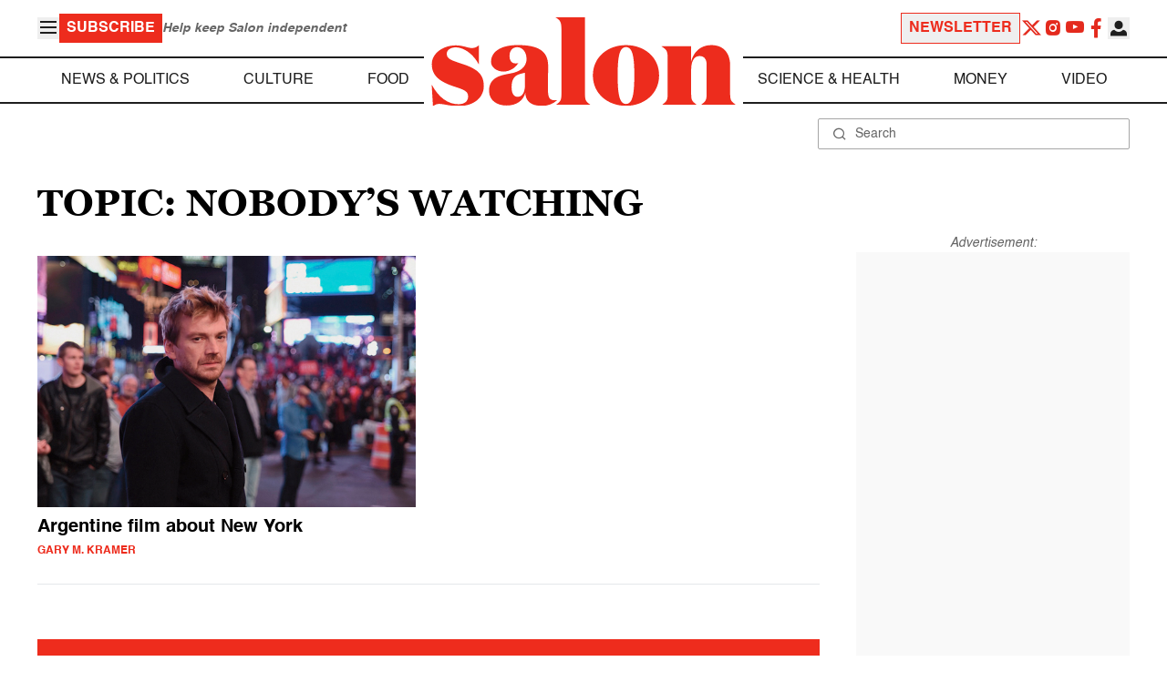

--- FILE ---
content_type: application/javascript; charset=utf-8
request_url: https://fundingchoicesmessages.google.com/f/AGSKWxXMz46dGV97s-PMWfQiNK5yVk1E2UcrLJVdNk5G9PWTQkL6Zzck1ih4d5YJ6LJY2QFvHjjmh2mW8XOxSofFWbcD5zbAmV4EBHyhufmPW9EyC4DCQLwe9B8s4qQK535Kc4be5cDzReQSLt5axPwfCKe_2odJNftHLRr1B3bQ0Nqg_zokDO_S13qU9N0X/_/banners/adv_.ad6media./crossoverad-/digest/ads./deliverads.
body_size: -1288
content:
window['a6495d13-4389-4e85-8599-2706bc91d4fa'] = true;